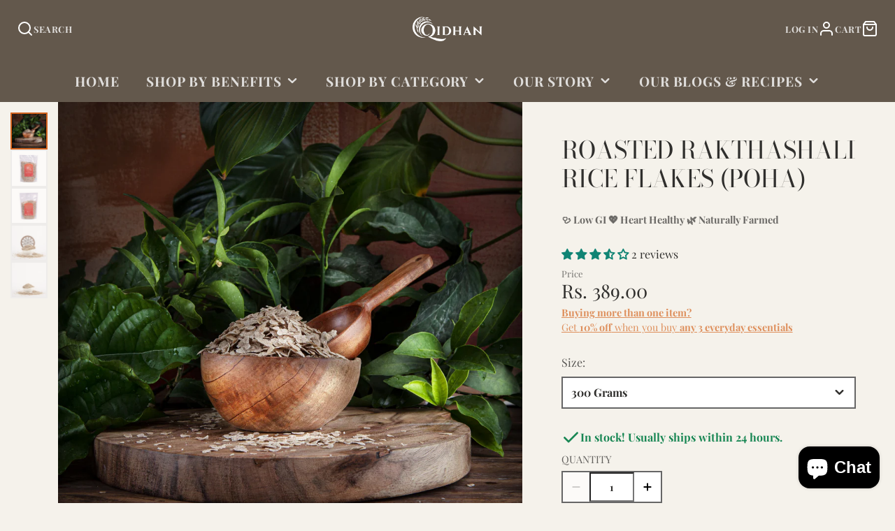

--- FILE ---
content_type: text/css
request_url: https://qidhan.com/cdn/shop/t/18/assets/core.css?v=22576788047576821341766571069
body_size: 3366
content:
*,*:before,*:after{box-sizing:border-box}:root{font-size:var(--font-size-base)}@media (prefers-reduced-motion: no-preference){:root{scroll-behavior:smooth}}body{margin:0;font-family:var(--font-body-family);font-size:var(--font-size-base);font-weight:var(--font-body-weight);line-height:var(--line-height-base);color:rgba(var(--color-text),1);background-color:rgba(var(--color-background),1);-webkit-text-size-adjust:100%;-webkit-tap-highlight-color:rgba(0,0,0,0)}hr{margin:var(--spacer) 0;color:inherit;background-color:currentColor;border:0;opacity:.25;height:1px}iframe{border:0}[hidden]{display:none!important}h6,h5,h4,h3,h2,.h2,h1{margin-top:0;margin-bottom:var(--spacer-50);font-weight:var(--font-body-weight-bold);line-height:1.2}h1{font-size:calc(var(--font-size-base) * 2.5)}h2,.h2{font-size:calc(var(--font-size-base) * 2)}h3{font-size:calc(var(--font-size-base) * 1.75)}h4{font-size:calc(var(--font-size-base) * 1.5)}h5{font-size:calc(var(--font-size-base) * 1.25)}h6{font-size:calc(var(--font-size-base) * 1)}p{margin-top:0;margin-bottom:var(--spacer)}abbr[title],abbr[data-bs-original-title]{text-decoration:underline dotted;cursor:help;text-decoration-skip-ink:none}address{margin-bottom:var(--spacer);font-style:normal;line-height:inherit}blockquote{margin:0 0 var(--spacer)}b,strong{font-weight:var(--font-body-weight-bold)}small{font-size:calc(var(--font-size-base) * .875)}a,a:hover{color:rgb(var(--color-link))}a:not([href]):not([class]),a:not([href]):not([class]):hover{color:inherit;text-decoration:none}ol,ul{padding-left:calc(var(--spacer) * 2)}ol,ul,dl{margin-top:0;margin-bottom:var(--spacer)}ol ol,ul ul,ol ul,ul ol{margin-bottom:0}dt{font-weight:var(--font-body-weight-bold)}dd{margin-bottom:calc(var(--spacer) * .5);margin-left:0}.stretched-link{width:100%;height:100%;top:0;left:0;position:absolute}.\#section.\@spaced.\@color-scheme\:default{margin-top:4.5rem;margin-bottom:4.5rem}.\#section.\@spaced:not(.\@color-scheme\:default){padding-top:4.5rem;padding-bottom:4.5rem}.\#section.\@bg\:alt{background-color:#f2f2f2}.\#section.\@bg\:dark{background-color:#1a1a1a}.\#section.\@bg\:primary{background-color:rgb(var(--color-base-accent-1))}.\#section.\@color-scheme\:default{color:rgba(var(--color-text),1);background-color:rgba(var(--color-background),1)}.\#section.\@color-scheme\:alt{color:rgba(var(--color-text),1);background-color:rgba(var(--color-alt-background),1)}.\#section.\@color-scheme\:invert{color:rgba(var(--color-background),1);background-color:rgba(var(--color-text),1)}.\#section.\@color-scheme\:accent{color:rgba(var(--color-accent-c),1);background-color:rgba(var(--color-accent),1)}.\#section-header{padding-left:3rem;padding-right:3rem;margin-bottom:calc(var(--spacer) * 3)}.\#section-header .\#hero{margin:0;width:100%}.\#section-header .\#section-button{margin-top:1rem;padding:0}@media (min-width: 992px){.\#section-header.\@side-button{display:flex;justify-content:space-between;align-items:flex-end}.\#section-header.\@side-button .\#section-button{flex-shrink:0}}.\#section-button{--text-align: var(--section-button-align, center);margin-top:calc(var(--spacer) * 2.5);padding-left:3rem;padding-right:3rem;text-align:var(--text-align)}table{caption-side:bottom;border-collapse:collapse}th{text-align:inherit;text-align:-webkit-match-parent}thead,tbody,tfoot,tr,td,th{border-color:inherit;border-style:solid;border-width:0}.hide-loading{display:none}.strip-link,.strip-link:hover{text-decoration:none;color:inherit}.flex,.flex-between-center,.flex-center{display:flex}.flex-center{justify-content:center;align-items:center}.flex-between-center{justify-content:space-between;align-items:center}.block,.stretched-link{display:block}.stretched-link{z-index:20}.visually-hidden{position:absolute!important;overflow:hidden;width:1px;height:1px;margin:-1px;padding:0;border:0;clip:rect(0 0 0 0);word-wrap:normal!important}@media (max-width: 991px){.mobile-visually-hidden{position:absolute!important;overflow:hidden;width:1px;height:1px;margin:-1px;padding:0;border:0;clip:rect(0 0 0 0);word-wrap:normal!important}}@media (min-width: 992px){.desktop-visually-hidden{position:absolute!important;overflow:hidden;width:1px;height:1px;margin:-1px;padding:0;border:0;clip:rect(0 0 0 0);word-wrap:normal!important}}.details-reset>summary{list-style:none;cursor:pointer}.details-reset>summary::marker{display:none}.details-reset>summary::-webkit-details-marker{display:none}.\#icon{color:inherit;fill:currentColor;width:calc(var(--spacer) * 1.7);height:calc(var(--spacer) * 1.7);stroke-width:1.5;vertical-align:top}.\#list.\@unstyled{list-style:none;margin:0;padding:0}.\#list.\@horizontal.\@spacing\:100>li:not(:last-child){margin-right:calc(var(--spacer) * 1)}.\#list.\@horizontal.\@spacing\:50>li:not(:last-child){margin-right:calc(var(--spacer) * .5)}.\#list.\@horizontal.\@spacing\:30>li:not(:last-child){margin-right:calc(var(--spacer) * .3)}.\#list.\@horizontal>li{display:inline-block}.list-unstyled{list-style:none;margin:0;padding:0}.uppercase{text-transform:uppercase}.bold{font-weight:var(--font-body-weight-bold)}.padded{padding-left:calc(var(--spacer) * 3.5);padding-right:calc(var(--spacer) * 3.5);padding-top:calc(var(--spacer) * 3);padding-bottom:calc(var(--spacer) * 3)}.m0{margin:0}.overflow-hidden{overflow:hidden}body.preload *{transition:none!important}.heading-font{font-family:var(--font-heading-family);font-style:var(--font-heading-style);font-weight:var(--font-heading-weight);text-transform:var(--headings-text-transfrom, none)}@media (min-width: 992px){.hide-desktop,.desktop-hidden{display:none!important}}@media (max-width: 991px){.hide-mobile,.mobile-hidden{display:none!important}}.text-left{text-align:left}.text-center{text-align:center}.text-right{text-align:right}.link{display:inline;cursor:pointer;text-decoration:underline}@media (min-width: 992px){.sticky-top{position:sticky;top:var(--sticky-header-offset, 0);transition:.3s}}select>option{background:#fff!important;color:#4d4d4d!important}html.no-js .no-js-hidden{display:none!important}.shopify-section--announcement-bar-section{position:relative;z-index:22}.shopify-section--main-header-section{position:relative;z-index:21}.shopify-section--main-header-section~.shopify-section--announcement-bar-section{z-index:20}.product-section{position:relative;z-index:20}.product-section+.product-section{z-index:19}.plyr__video-embed{position:relative!important}.chckt{--pale-yellow-50: 99.62% .004 106.47;--pale-yellow-100: 99.02% .004 106.47;--pale-yellow-200: 96.28% .007 106.52;--pale-yellow-300: 92.96% .007 106.53;--pale-yellow-600: 88.28% .012 106.65;--pale-yellow-800: 68.98% .027 109.55;--pale-teal-100: 96.95% .014 196.93;--mint-50: 98.85% .012 170.28;--mint-150: 93.8% .015 171.04;--pale-cyan-50: 49.33% .019 171.99;--pale-cyan-150: 34.26% .003 197.03;--pale-cyan-200: 30.32% .003 197.01;--pale-cyan-300: 24.57% .003 196.96;--pale-cyan-400: 21.67% .002 197.04;--pale-blue-100: 36.61% .003 228.87;--pale-blue-200: 30.39% .04 213.68;--red-100: 53.47% .151 25.99;--red-200: 51.83% .168 21.78;--hydra-150: 94.94% .033 208.37;--hydra-350: 71.92% .112 205.51;--hydra-450: 55.27% .086 208.61;--hydra-550: 39.71% .062 207.67;--astra-450: 77.92% .012 71.87;--astra-750: 27.99% .014 76.29;--astra-800: 20.19% .011 80.54;--umbra-150: 84.32% .008 207.14;--umbra-250: 70.09% .007 197;--umbra-350: 58.21% .006 196.99;--terra-150: 91.23% .05 48.15;--terra-350: 70.73% .133 38.31;--terra-450: 52.75% .13 37.37;--terra-550: 43.01% .108 37.17;--jenova-150: 93.28% .038 357.01;--jenova-250: 84.44% .092 .32;--jenova-450: 49.39% .109 9.38;--jenova-550: 34.35% .079 9.21;--rosa-150: 88.55% .06 28.44;--rosa-350: 68.18% .207 22.93;--rosa-450: 51.72% .199 21.85;--rosa-550: 39.55% .16 22.99;--costa-150: 93.76% .048 72.24;--costa-300: 80.62% .151 67.71;--costa-350: 73.83% .169 62.71;--costa-400: 65.87% .163 54.96;--costa-500: 51.37% .155 42.1;--altana-150: 95% .083 95.76;--altana-350: 80.51% .151 81.42;--altana-400: 71.97% .149 81.37;--altana-450: 61.87% .129 77.72;--altana-500: 51.11% .109 73.59;--dalmasca-150: 95.74% .076 97.14;--dalmasca-300: 83.9% .132 96.6;--dalmasca-400: 69.87% .123 97.59;--dalmasca-550: 47.82% .091 97.9;--gridania-150: 95.46% .037 105.4;--gridania-350: 75.63% .107 109.92;--gridania-450: 60.17% .065 108.2;--gridania-550: 42.28% .047 108.27;--limsa-150: 94.36% .042 217.16;--limsa-350: 73.11% .113 232.51;--limsa-450: 53.86% .101 231.01;--limsa-550: 36.01% .071 232.13;--kuja-150: 94.87% .046 325.93;--kuja-350: 72.5% .119 316.63;--kuja-450: 54.3% .097 316.69;--kuja-550: 38% .079 316.84;--light-super-color: var(--hydra-450);--light-super-bg-color: var(--pale-teal-100);--light-super-active-bg-color: var(--hydra-550);--light-max-color: var(--altana-400);--light-caution-color: var(--red-200);--light-attention-color: var(--costa-400);--light-positive-color: var(--hydra-450);--light-negative-color: var(--rosa-450);--light-background-underlay-color: var(--pale-yellow-200);--light-background-base-color: var(--pale-yellow-100);--light-background-subtle-color: var(--pale-yellow-800) / .16;--light-background-subtler-color: var(--pale-yellow-800) / .1;--light-background-subtlest-color: var(--pale-yellow-800) / .05;--light-background-raised-color: var(--pale-yellow-50);--light-background-elevated-color: 100% 0 0;--light-background-inverse-color: var(--pale-blue-200);--light-foreground-color: var(--pale-blue-200);--light-foreground-quiet-color: var(--light-foreground-color) / .75;--light-foreground-quieter-color: var(--light-foreground-color) / .48;--light-foreground-quietest-color: var(--light-foreground-color) / .36;--light-foreground-subtle-color: var(--light-foreground-color) / .24;--light-foreground-subtler-color: var(--light-foreground-color) / .16;--light-foreground-subtlest-color: var(--light-foreground-color) / .1;--light-foreground-inverse-color: var(--light-background-base-color);--light-border-color: var(--pale-yellow-600);--light-backdrop-color: .85 0 0;--light-offset-color: var(--pale-yellow-200);--light-offset-plus-color: var(--pale-yellow-300);--light-raised-offset-color: var(--light-offset-color);--dark-super-color: var(--hydra-350);--dark-super-bg-color: var(--pale-blue-200);--dark-super-active-bg-color: var(--hydra-350);--dark-max-color: var(--altana-350);--dark-caution-color: var(--red-100);--dark-attention-color: var(--costa-350);--dark-positive-color: var(--hydra-350);--dark-negative-color: var(--rosa-350);--dark-background-underlay-color: var(--pale-cyan-300);--dark-background-base-color: var(--pale-cyan-400);--dark-background-subtle-color: var(--pale-cyan-50) / .2;--dark-background-subtler-color: var(--pale-cyan-50) / .1;--dark-background-subtlest-color: var(--pale-cyan-50) / .05;--dark-background-raised-color: var(--dark-background-subtler-color);--dark-background-elevated-color: var(--dark-background-base-color);--dark-background-inverse-color: var(--pale-yellow-300);--dark-foreground-color: var(--pale-yellow-300);--dark-foreground-quiet-color: var(--dark-foreground-color) / .55;--dark-foreground-quieter-color: var(--dark-foreground-color) / .35;--dark-foreground-quietest-color: var(--dark-foreground-color) / .25;--dark-foreground-subtle-color: var(--dark-foreground-color) / .15;--dark-foreground-subtler-color: var(--dark-foreground-color) / .1;--dark-foreground-subtlest-color: var(--dark-foreground-color) / .05;--dark-foreground-inverse-color: var(--dark-background-base-color);--dark-border-color: var(--pale-blue-100);--dark-backdrop-color: .15 0 0;--dark-offset-color: var(--pale-cyan-300);--dark-offset-plus-color: var(--pale-cyan-200);--dark-raised-offset-color: var(--dark-offset-plus-color);--super-active-bg-color: var(--light-super-active-bg-color);--background-lightbox-color: 0 0 360;--border-dynamic: 73.5% .012 85 / .2;--surface-offset-special: 21% .04 200 / .2;--banner-height: 34px;--mobile-nav-height: env(safe-area-inset-bottom, 0);--thread-width: 1100px;--thread-content-width: 740px;--header-height: 56px;--thread-input-height-with-padding: 130px;--thread-attachments-height-with-padding: 182px;--thread-visual-spacing: var(--size-md);--sidecar-header-height: 56px;--page-horizontal-padding: var(--size-md);--page-content-height: calc(100dvh - var(--header-height));--toast-v-margin: 60px;--toast-h-margin: 24px;--sidecar-content-height: calc(100vh - var(--sidecar-header-height));--mobile-sidecar-drag-handle-height: 24px;--mobile-sidecar-content-height: calc( 100dvh - var(--mobile-sidecar-drag-handle-height) );--mobile-tab-bar-height: 44px;--mobile-content-height: calc( var(--page-content-height) - var(--mobile-tab-bar-height) );--safe-area-inset-bottom: env(safe-area-inset-bottom, 0);--in-app-header-height: 50px;--sidebar-width: 220px;--sidebar-width-collapsed: 90px;--sidebar-pinned-width: calc(200px + var(--sidebar-default-width));--sidebar-default-width: 72px;--min-touch-target: 2.75rem;--size-2xs: 2px;--size-xs: 4px;--size-sm: 8px;--size-md: 16px;--size-ml: 24px;--size-lg: 32px;--size-xl: 48px;--super-color: var(--dark-super-color);--super-bg-color: var(--dark-super-bg-color);--max-color: var(--dark-max-color);--caution-color: var(--dark-caution-color);--attention-color: var(--dark-attention-color);--positive-color: var(--dark-positive-color);--negative-color: var(--dark-negative-color);--background-underlay-color: var(--dark-background-underlay-color);--background-base-color: var(--dark-background-base-color);--background-subtle-color: var(--dark-background-subtle-color);--background-subtler-color: var(--dark-background-subtler-color);--background-subtlest-color: var(--dark-background-subtlest-color);--background-raised-color: var(--dark-background-raised-color);--background-elevated-color: var(--dark-background-elevated-color);--background-inverse-color: var(--dark-background-inverse-color);--foreground-color: var(--dark-foreground-color);--foreground-quiet-color: var(--dark-foreground-quiet-color);--foreground-quieter-color: var(--dark-foreground-quieter-color);--foreground-quietest-color: var(--dark-foreground-quietest-color);--foreground-subtle-color: var(--dark-foreground-subtle-color);--foreground-subtler-color: var(--dark-foreground-subtler-color);--foreground-subtlest-color: var(--dark-foreground-subtlest-color);--foreground-inverse-color: var(--dark-foreground-inverse-color);--border-color: var(--dark-border-color);--backdrop-color: var(--dark-backdrop-color);--shadow-overlay-border: rgba(255, 255, 255, .1);--offset-color: var(--dark-offset-color);--offset-plus-color: var(--dark-offset-plus-color);--raised-offset-color: var(--dark-raised-offset-color);--font-body-family: "Playfair Display", serif;--font-body-style: normal;--font-body-weight: 400;--font-body-weight-bold: bold;--font-heading-family: "Bodoni Moda", serif;--font-heading-style: normal;--font-heading-weight: 400;--font-size-base: 16px;--line-height-base: 1.5;--headings-text-transfrom: uppercase;--color-text: 48, 47, 45;--color-background: 245, 242, 235;--color-alt-background: 245, 245, 245;--color-accent: 212, 101, 31;--color-accent-c: 255, 255, 255;--color-border: 234, 234, 234;--color-sale-price: 220, 53, 69;--color-star-rating: 246, 164, 41;--color-error: 220, 53, 69;--color-success: 25, 135, 84;--color-warning: 255, 193, 84;--spacer: 1rem;--color-link: 212, 101, 31;--jdgm-primary-color: #108474;--jdgm-secondary-color: rgba(16,132,116,.1);--jdgm-star-color: #108474;--jdgm-write-review-text-color: white;--jdgm-write-review-bg-color: #108474;--jdgm-paginate-color: #108474;--jdgm-border-radius: 0;--jdgm-reviewer-name-color: #108474;--reelify-app-player-height: 100%;--color--black: #333333;--color--white: #ffffff;--recurpay_transparent_color: #ffffff00;--swiper-theme-color: #007aff;--swiper-navigation-size: 44px;--kl-reviews-color-light-gray: #e9e9eb;--swiper-pagination-bottom: 0;--nmSignUpFormTitleColor: #000000;--nmSignUpFormSubTitleColor: #000000;--nmSignUpFormPrivacyColor: #6a6a6a;--nmSignUpFormDividerColor: #e1e1e1;--nmSignUpFormProductNameColor: #000000;--recurpay_cart_primary_color: #054018;--recurpay_cart_secondary_color: #000000;--recurpay_cart_button_text_color: #ffffff;--recurpay_cart_button_bg_color: #054018;--recurpay_cart_widget_bg_color: rgba(5, 64, 24, .06);--recurpay_cart_transition_color: rgba(5, 64, 24, .48);--recurpay_primary_color: #054018;--recurpay_secondary_color: #000000;--recurpay_button_text_color: #ffffff;--recurpay_button_bg_color: #054018;--recurpay_savings_bg_color: rgba(5,64,24,.1);-webkit-text-size-adjust:100%;-webkit-tap-highlight-color:rgba(0,0,0,0);--sticky-header-offset: 0px;--transition: .3s;pointer-events:auto;box-sizing:border-box;line-height:1.5;text-align:center;text-decoration:none;-webkit-user-select:none;user-select:none;text-transform:uppercase;letter-spacing:calc(var(--spacer) * .1);font-size:1rem;border-radius:3em;font-weight:var(--font-body-weight-bold);border:1px solid transparent;background-color:transparent;position:relative;overflow:hidden;transform:translateZ(0);cursor:pointer;display:block;width:100%;padding:.95em 0;--background-color: #D4651f;--text-color: rgba(var(--color-accent-c), 1);color:var(--text-color)}
/*# sourceMappingURL=/cdn/shop/t/18/assets/core.css.map?v=22576788047576821341766571069 */


--- FILE ---
content_type: text/css
request_url: https://qidhan.com/cdn/shop/t/18/assets/slideshow.css?v=21468598964088427951766485679
body_size: -511
content:
.\#slideshow{display:block;display:flex;flex-shrink:0;flex-grow:1}.\#slideshow .swiper-wrapper{cursor:grab;-webkit-transform-style:preserve-3d;-webkit-backface-visibility:hidden}.\#slideshow .swiper-slide{-webkit-backface-visibility:hidden;-webkit-transform:translateY(0)}.\#slideshow.\@thumbs\:left,.\#slideshow.\@thumbs\:right{display:flex;flex-shrink:0;flex-grow:1}.\#slideshow.\@thumbs\:left{flex-direction:row-reverse}.\#slideshow.\@thumbs\:bottom{flex-direction:column}.\#slideshow-container{flex:1 1 auto;width:100%}.\#modal-popup-content .\#slideshow{height:100vh}.\#modal-popup-content .\#slideshow .swiper{height:100%}.\#modal-popup-content .\#slideshow .\#media-image{max-height:100%;max-width:100%}
/*# sourceMappingURL=/cdn/shop/t/18/assets/slideshow.css.map?v=21468598964088427951766485679 */


--- FILE ---
content_type: text/css
request_url: https://qidhan.com/cdn/shop/t/18/assets/product-form.css?v=2044279500218375281766485678
body_size: -482
content:
.\#product-form-error-msg{display:flex;gap:.4rem;align-items:center;font-size:.9em;opacity:.9;margin-bottom:.6rem;line-height:1.2rem}.\#product-form-error-msg .\#icon{color:rgba(var(--color-error),1);stroke-width:2.5}.\#product-form-recipient{display:block;margin-bottom:1rem}.\#product-form-recipient-control{display:flex;align-items:center;gap:1rem}.\#product-form-recipient-control-figure{border:2px solid var(--border-color, #666666);width:1.4rem;height:1.4rem}.\#product-form-recipient-control-figure>.\#icon{width:1.25rem;height:1.25rem;opacity:0}.\#product-form-recipient-control-text{font-size:.9em;opacity:.75;color:var(--text-color, inherit)}.\#product-form-recipient-control-checkbox:checked+.\#product-form-recipient-control .\#product-form-recipient-control-figure>.\#icon{opacity:1}.\#product-form-recipient-control-checkbox:checked~.\#product-form-recipient-fields{display:block}.\#product-form-recipient-fields{display:none;margin-top:1rem}.\#product-form-recipient-field-info{font-size:.7rem;opacity:.64}.\#product-form-dynamic-checkout-button[disabled]{opacity:.5;pointer-events:none}
/*# sourceMappingURL=/cdn/shop/t/18/assets/product-form.css.map?v=2044279500218375281766485678 */


--- FILE ---
content_type: text/css
request_url: https://qidhan.com/cdn/shop/t/18/assets/animation-section-reveal.css?v=32483217327666344871766485639
body_size: -421
content:
.shopify-section:not(.shopify-section--no-animation) .\#section{filter:grayscale(1);transition:2s}.shopify-section:not(.shopify-section--no-animation) .\#section-body{opacity:0;overflow:hidden;transition:.5s}.shopify-section:not(.shopify-section--no-animation) .\#section-header{opacity:0;transform:translateY(20px);transition:.5s;transition-delay:.3s}.shopify-section:not(.shopify-section--no-animation) .reveal-animate{opacity:0;transform:translate3d(0,-20px,0) scale(1.05);transition:.5s;transition-delay:calc(var(--reveal-index, 1) * .15 * 1s)}.shopify-section:not(.shopify-section--no-animation) .reveal-animate-zoom{transform:scale(1.1) translateZ(0);transition:8.5s linear}.shopify-section:not(.shopify-section--no-animation).shopify-section--reveal .\#section{filter:grayscale(0)}.shopify-section:not(.shopify-section--no-animation).shopify-section--reveal .\#section-body{opacity:1;overflow:visible}.shopify-section:not(.shopify-section--no-animation).shopify-section--reveal .\#section-header{opacity:1;transform:translateY(0)}.shopify-section:not(.shopify-section--no-animation).shopify-section--reveal .reveal-animate{opacity:1;transform:none}.shopify-section:not(.shopify-section--no-animation).shopify-section--reveal .reveal-animate-zoom{transform:none}
/*# sourceMappingURL=/cdn/shop/t/18/assets/animation-section-reveal.css.map?v=32483217327666344871766485639 */


--- FILE ---
content_type: text/css
request_url: https://qidhan.com/cdn/shop/t/18/assets/social-share.css?v=181131439988295118231766485684
body_size: -463
content:
.\#social-share{list-style:none;padding:0;display:flex;margin-bottom:0}.\#social-share-wrapper{display:flex;gap:.5rem}@media (max-width: 991px){.\#social-share-wrapper{flex-direction:column}}@media (min-width: 992px){.\#social-share-wrapper{align-items:center}.\#social-share-wrapper.\@centered{justify-content:center}}.\#social-share-heading{text-transform:uppercase;font-size:calc(var(--font-size-base) * .95);opacity:.8;margin-right:calc(var(--spacer) * 1)}.\#social-share-item+.\#social-share-item{margin-left:calc(var(--spacer) * 1.2)}.\#social-share-link{height:fit-content;color:inherit!important;opacity:.64;text-decoration:none;display:flex;align-items:center;transition:.3s}.\#social-share-link:hover{opacity:1}.\#social-share-link .\#icon{height:1.2rem;width:1.2rem;margin-right:.3rem}
/*# sourceMappingURL=/cdn/shop/t/18/assets/social-share.css.map?v=181131439988295118231766485684 */


--- FILE ---
content_type: text/javascript
request_url: https://qidhan.com/cdn/shop/t/18/assets/slides-variant-changer.js?v=161896435392137935361766485663
body_size: -657
content:
(async()=>{const baseComponent=await import(window.theme.modules.baseComponent);customElements.define("slides-variant-changer",class extends baseComponent.default{elements={slideShow:"slide-show"};render(){this.$slideShow&&this.listenTo("variantChange",(e,data)=>{data.imagePosition&&this.$slideShow.slideTo(data.imagePosition-1)})}})})();
//# sourceMappingURL=/cdn/shop/t/18/assets/slides-variant-changer.js.map?v=161896435392137935361766485663


--- FILE ---
content_type: text/javascript
request_url: https://qidhan.com/cdn/shop/t/18/assets/product-variant-selector.js?v=135106012220717546271766485673
body_size: -348
content:
(async()=>{const baseComponent=await import(window.theme.modules.baseComponent);customElements.define("product-variant-selector",class extends baseComponent.default{render(){this.addEventListener("change",this._variantChangeHandler.bind(this))}_variantChangeHandler(e){this.forwardEvent("variantChange",{optionValueId:e.target.dataset.optionValueId,optionIndex:e.target.dataset.optionIndex,variantId:e.target.dataset.variantId,imagePosition:e.target.dataset.imagePosition})}})})();
//# sourceMappingURL=/cdn/shop/t/18/assets/product-variant-selector.js.map?v=135106012220717546271766485673


--- FILE ---
content_type: text/javascript
request_url: https://qidhan.com/cdn/shop/t/18/assets/product-qty-input.js?v=119948447764926907301766485665
body_size: -450
content:
(async()=>{const baseComponent=await import(window.theme.modules.baseComponent);function isPositiveInteger(value){return Number.isInteger(value)&&value>0}customElements.define("product-qty-input",class extends baseComponent.default{elements={buttonMinus:"[data-button-minus]",buttonPlus:"[data-button-plus]",input:"[data-input]"};currentValue=1;render(){this.$buttonMinus.addEventListener("click",this._changeBy(-1)),this.$buttonPlus.addEventListener("click",this._changeBy(1)),this.$input.addEventListener("change",this._handleChange.bind(this)),this._toggleButtons()}_changeBy(value){return()=>{this.currentValue+=value,this._applyCurrentValue()}}_handleChange({target}){const value=target.valueAsNumber;this.qtyLimit&&value>this.qtyLimit?this.currentValue=this.qtyLimit:isPositiveInteger(value)?this.currentValue=value:this.currentValue=1,this._applyCurrentValue()}_applyCurrentValue(){this.$input.value=this.currentValue,this._toggleButtons()}_toggleButtons(){this.$buttonMinus.toggleAttribute("disabled",this.currentValue===1),this.$buttonPlus.toggleAttribute("disabled",this.currentValue===this.qtyLimit)}get qtyLimit(){return+this.$input.getAttribute("max")}})})();
//# sourceMappingURL=/cdn/shop/t/18/assets/product-qty-input.js.map?v=119948447764926907301766485665


--- FILE ---
content_type: text/javascript
request_url: https://svc.nitrocommerce.ai/v1/services/shopify/xshopify.js?_t=b222bbfa-f281-4f87-b5ae-d262ebf09b12&shop=qidhan.myshopify.com
body_size: 115
content:
 (function(n,i,t,r,o) { var a,m;n['NitroObject']=o;n[o]=n[o]||function(){(n[o].q=n[o].q||[]).push(arguments)},n[o].l=1*new Date();n[o].h=r;a=i.createElement(t),a.setAttribute('data-cfasync', 'false'),m=i.getElementsByTagName(t)[0];a.id='ntro-scrpt';a.async=1;a.src=r;m.parentNode.insertBefore(a,m)})(window,document,'script', 'https://x.nitrocommerce.ai/nitro.js?_=2eb214e4d4e1fb520fe225d8819d0900fe2203cb','nitro');nitro('configure', 'b222bbfa-f281-4f87-b5ae-d262ebf09b12', 'shopify', 'https://t.makehook.ws');

--- FILE ---
content_type: text/javascript
request_url: https://qidhan.com/cdn/shop/t/18/assets/utils.js?v=125148821880459845551766485676
body_size: 304
content:
export const loadScript=(src,t)=>{const existedScript=document.querySelector(`script[src="${src}"]`);return new Promise((res,rej)=>{if(existedScript)existedScript.hasAttribute("loaded")?res():new MutationObserver((mList,obs)=>{for(const m of mList)m.attributeName==="loaded"&&(obs.disconnect(),res())}).observe(existedScript,{attributes:!0,childList:!1,subtree:!1});else{const script=document.createElement("script");script.src=src,script.defer=!0,document.body.appendChild(script),script.onload=()=>{script.setAttribute("loaded",""),res()}}})},loadStyle=src=>{if(!document.querySelector(`link[href="${src}"]`)){const stylesheet=document.createElement("link");stylesheet.rel="stylesheet",stylesheet.type="text/css",stylesheet.href=src,document.head.appendChild(stylesheet)}},debounce=(fn,wait)=>{let t;return(...args)=>{clearTimeout(t),t=setTimeout(()=>fn.apply(void 0,args),wait)}},parseHTML=text=>new DOMParser().parseFromString(text,"text/html"),hideElement=element=>{element.setAttribute("hidden","")},showElement=element=>{element.removeAttribute("hidden")},setActive=element=>{element.classList.add("!active")},unsetActive=element=>{element.classList.remove("!active")},updateURLParams=(newParams,sectionId,customUrl)=>{const isFormData=newParams instanceof FormData,url=new URL(customUrl||window.location.href),params=new URLSearchParams(isFormData?newParams:url.search);if(!isFormData)for(const param in newParams){const value=newParams[param];value?params.set(param,value):params.delete(param)}const currentURL=`${window.location.pathname}?${params.toString()}`;let queryURL;return sectionId?(params.set("section_id",sectionId),queryURL=`${customUrl||window.location.pathname}?${params.toString()}`):queryURL=customUrl?`${customUrl}?${params.toString()}`:currentURL,{queryURL,currentURL}},historyPush=URL2=>{window.history.pushState({URL:URL2},"",URL2)},setInnerHTML=function(elm,html){elm.replaceChildren(html),Array.from(elm.querySelectorAll("script")).forEach(oldScript=>{const newScript=document.createElement("script");Array.from(oldScript.attributes).forEach(attr=>newScript.setAttribute(attr.name,attr.value)),newScript.appendChild(document.createTextNode(oldScript.innerHTML)),oldScript.parentNode.replaceChild(newScript,oldScript)})};function isFunction(x){return Object.prototype.toString.call(x)=="[object Function]"}export const $fetch=async(URL2,options)=>{try{isFunction(options?.before)&&options.before();const res=await fetch(options?.params?`${URL2}?${new URLSearchParams(options.params)}`:URL2);if(options?.nullOn404&&res.status===404)return isFunction(options?.after)&&options.after(),null;const doc=await res.text();isFunction(options?.after)&&options.after();const $doc=parseHTML(doc);return options?.selectAll?Array.from($doc.querySelectorAll(options.selectAll)):options?.select?$doc.querySelector(options.select):$doc}catch(error){console.error(error),isFunction(options?.after)&&options.after()}};
//# sourceMappingURL=/cdn/shop/t/18/assets/utils.js.map?v=125148821880459845551766485676


--- FILE ---
content_type: text/javascript
request_url: https://qidhan.com/cdn/shop/t/18/assets/form-custom-select.js?v=156033142327626758481766485641
body_size: -256
content:
const closeSelector=selector=>selector.removeAttribute("open");(async()=>{const baseComponent=await import(window.theme.modules.baseComponent);customElements.define("form-custom-select",class extends baseComponent.default{elements={trigger:"[data-trigger]",triggerText:"[data-trigger-text]"};render(){this.$trigger.addEventListener("click",this._handleTriggerClick.bind(this)),this.addEventListener("change",this._handleInputChange.bind(this))}_handleTriggerClick(e){e.stopPropagation(),this.toggleAttribute("open"),document.querySelectorAll(this.tagName).forEach(this._closeForeignSelector.bind(this))}_handleInputChange(e){this.$triggerText.innerText=e.target.value}_closeForeignSelector(selector){selector!==this&&closeSelector(selector)}})})(),document.addEventListener("click",e=>{document.querySelectorAll("form-custom-select").forEach(closeSelector)});
//# sourceMappingURL=/cdn/shop/t/18/assets/form-custom-select.js.map?v=156033142327626758481766485641


--- FILE ---
content_type: text/javascript
request_url: https://qidhan.com/cdn/shop/t/18/assets/product-variant-listener.js?v=183727785096324173671766485635
body_size: -376
content:
(async()=>{const baseComponent=await import(window.theme.modules.baseComponent);customElements.define("product-variant-listener",class extends baseComponent.default{isMetaHidden=!1;render(){this.listenTo("variantUpdate",this._onVariantUpdate.bind(this)),this.emptyable=this.hasAttribute("emptyable"),this.emptyable&&(this.$meta=this.closest("[data-meta-block]"),this._setMetaHidden())}_onVariantUpdate(e,{targets}){try{this._replaceContent(targets[this.id]),(this.emptyable||this.isMetaHidden)&&this._setMetaHidden()}catch{console.warn(`Can't find ${targets[this.id]} in update `)}}_replaceContent(to){const target=to.content||to;this.replaceChildren(...target.cloneNode(!0).childNodes)}_setMetaHidden(state){this.isMetaHidden=state===void 0?this.isEmpty:state,this.$meta.toggleAttribute("hidden",this.isMetaHidden)}get isEmpty(){return this.textContent.trim()===""}})})();
//# sourceMappingURL=/cdn/shop/t/18/assets/product-variant-listener.js.map?v=183727785096324173671766485635


--- FILE ---
content_type: application/javascript
request_url: https://checkout.shopflo.co/stable/assets/axios-BvjBzqU3.js
body_size: 14339
content:
(function(){try{var e=typeof window<"u"?window:typeof global<"u"?global:typeof globalThis<"u"?globalThis:typeof self<"u"?self:{},t=new e.Error().stack;t&&(e._sentryDebugIds=e._sentryDebugIds||{},e._sentryDebugIds[t]="01c58d04-bcc7-4db5-904b-2b8e8d396a68",e._sentryDebugIdIdentifier="sentry-dbid-01c58d04-bcc7-4db5-904b-2b8e8d396a68")}catch{}})();function Ae(e,t){return function(){return e.apply(t,arguments)}}const{toString:Xe}=Object.prototype,{getPrototypeOf:ce}=Object,K=(e=>t=>{const n=Xe.call(t);return e[n]||(e[n]=n.slice(8,-1).toLowerCase())})(Object.create(null)),C=e=>(e=e.toLowerCase(),t=>K(t)===e),v=e=>t=>typeof t===e,{isArray:B}=Array,q=v("undefined");function Ge(e){return e!==null&&!q(e)&&e.constructor!==null&&!q(e.constructor)&&x(e.constructor.isBuffer)&&e.constructor.isBuffer(e)}const xe=C("ArrayBuffer");function Qe(e){let t;return typeof ArrayBuffer<"u"&&ArrayBuffer.isView?t=ArrayBuffer.isView(e):t=e&&e.buffer&&xe(e.buffer),t}const Ze=v("string"),x=v("function"),Ce=v("number"),X=e=>e!==null&&typeof e=="object",Ye=e=>e===!0||e===!1,z=e=>{if(K(e)!=="object")return!1;const t=ce(e);return(t===null||t===Object.prototype||Object.getPrototypeOf(t)===null)&&!(Symbol.toStringTag in e)&&!(Symbol.iterator in e)},et=C("Date"),tt=C("File"),nt=C("Blob"),rt=C("FileList"),st=e=>X(e)&&x(e.pipe),ot=e=>{let t;return e&&(typeof FormData=="function"&&e instanceof FormData||x(e.append)&&((t=K(e))==="formdata"||t==="object"&&x(e.toString)&&e.toString()==="[object FormData]"))},it=C("URLSearchParams"),[at,ct,lt,ut]=["ReadableStream","Request","Response","Headers"].map(C),ft=e=>e.trim?e.trim():e.replace(/^[\s\uFEFF\xA0]+|[\s\uFEFF\xA0]+$/g,"");function I(e,t,{allOwnKeys:n=!1}={}){if(e===null||typeof e>"u")return;let r,s;if(typeof e!="object"&&(e=[e]),B(e))for(r=0,s=e.length;r<s;r++)t.call(null,e[r],r,e);else{const o=n?Object.getOwnPropertyNames(e):Object.keys(e),i=o.length;let c;for(r=0;r<i;r++)c=o[r],t.call(null,e[c],c,e)}}function Ne(e,t){t=t.toLowerCase();const n=Object.keys(e);let r=n.length,s;for(;r-- >0;)if(s=n[r],t===s.toLowerCase())return s;return null}const U=typeof globalThis<"u"?globalThis:typeof self<"u"?self:typeof window<"u"?window:global,Pe=e=>!q(e)&&e!==U;function ne(){const{caseless:e}=Pe(this)&&this||{},t={},n=(r,s)=>{const o=e&&Ne(t,s)||s;z(t[o])&&z(r)?t[o]=ne(t[o],r):z(r)?t[o]=ne({},r):B(r)?t[o]=r.slice():t[o]=r};for(let r=0,s=arguments.length;r<s;r++)arguments[r]&&I(arguments[r],n);return t}const dt=(e,t,n,{allOwnKeys:r}={})=>(I(t,(s,o)=>{n&&x(s)?e[o]=Ae(s,n):e[o]=s},{allOwnKeys:r}),e),pt=e=>(e.charCodeAt(0)===65279&&(e=e.slice(1)),e),ht=(e,t,n,r)=>{e.prototype=Object.create(t.prototype,r),e.prototype.constructor=e,Object.defineProperty(e,"super",{value:t.prototype}),n&&Object.assign(e.prototype,n)},mt=(e,t,n,r)=>{let s,o,i;const c={};if(t=t||{},e==null)return t;do{for(s=Object.getOwnPropertyNames(e),o=s.length;o-- >0;)i=s[o],(!r||r(i,e,t))&&!c[i]&&(t[i]=e[i],c[i]=!0);e=n!==!1&&ce(e)}while(e&&(!n||n(e,t))&&e!==Object.prototype);return t},yt=(e,t,n)=>{e=String(e),(n===void 0||n>e.length)&&(n=e.length),n-=t.length;const r=e.indexOf(t,n);return r!==-1&&r===n},bt=e=>{if(!e)return null;if(B(e))return e;let t=e.length;if(!Ce(t))return null;const n=new Array(t);for(;t-- >0;)n[t]=e[t];return n},wt=(e=>t=>e&&t instanceof e)(typeof Uint8Array<"u"&&ce(Uint8Array)),Et=(e,t)=>{const r=(e&&e[Symbol.iterator]).call(e);let s;for(;(s=r.next())&&!s.done;){const o=s.value;t.call(e,o[0],o[1])}},Rt=(e,t)=>{let n;const r=[];for(;(n=e.exec(t))!==null;)r.push(n);return r},gt=C("HTMLFormElement"),St=e=>e.toLowerCase().replace(/[-_\s]([a-z\d])(\w*)/g,function(n,r,s){return r.toUpperCase()+s}),de=(({hasOwnProperty:e})=>(t,n)=>e.call(t,n))(Object.prototype),Ot=C("RegExp"),_e=(e,t)=>{const n=Object.getOwnPropertyDescriptors(e),r={};I(n,(s,o)=>{let i;(i=t(s,o,e))!==!1&&(r[o]=i||s)}),Object.defineProperties(e,r)},Tt=e=>{_e(e,(t,n)=>{if(x(e)&&["arguments","caller","callee"].indexOf(n)!==-1)return!1;const r=e[n];if(x(r)){if(t.enumerable=!1,"writable"in t){t.writable=!1;return}t.set||(t.set=()=>{throw Error("Can not rewrite read-only method '"+n+"'")})}})},At=(e,t)=>{const n={},r=s=>{s.forEach(o=>{n[o]=!0})};return B(e)?r(e):r(String(e).split(t)),n},xt=()=>{},Ct=(e,t)=>e!=null&&Number.isFinite(e=+e)?e:t;function Nt(e){return!!(e&&x(e.append)&&e[Symbol.toStringTag]==="FormData"&&e[Symbol.iterator])}const Pt=e=>{const t=new Array(10),n=(r,s)=>{if(X(r)){if(t.indexOf(r)>=0)return;if(!("toJSON"in r)){t[s]=r;const o=B(r)?[]:{};return I(r,(i,c)=>{const f=n(i,s+1);!q(f)&&(o[c]=f)}),t[s]=void 0,o}}return r};return n(e,0)},_t=C("AsyncFunction"),Ft=e=>e&&(X(e)||x(e))&&x(e.then)&&x(e.catch),Fe=((e,t)=>e?setImmediate:t?((n,r)=>(U.addEventListener("message",({source:s,data:o})=>{s===U&&o===n&&r.length&&r.shift()()},!1),s=>{r.push(s),U.postMessage(n,"*")}))(`axios@${Math.random()}`,[]):n=>setTimeout(n))(typeof setImmediate=="function",x(U.postMessage)),Ut=typeof queueMicrotask<"u"?queueMicrotask.bind(U):typeof process<"u"&&process.nextTick||Fe,a={isArray:B,isArrayBuffer:xe,isBuffer:Ge,isFormData:ot,isArrayBufferView:Qe,isString:Ze,isNumber:Ce,isBoolean:Ye,isObject:X,isPlainObject:z,isReadableStream:at,isRequest:ct,isResponse:lt,isHeaders:ut,isUndefined:q,isDate:et,isFile:tt,isBlob:nt,isRegExp:Ot,isFunction:x,isStream:st,isURLSearchParams:it,isTypedArray:wt,isFileList:rt,forEach:I,merge:ne,extend:dt,trim:ft,stripBOM:pt,inherits:ht,toFlatObject:mt,kindOf:K,kindOfTest:C,endsWith:yt,toArray:bt,forEachEntry:Et,matchAll:Rt,isHTMLForm:gt,hasOwnProperty:de,hasOwnProp:de,reduceDescriptors:_e,freezeMethods:Tt,toObjectSet:At,toCamelCase:St,noop:xt,toFiniteNumber:Ct,findKey:Ne,global:U,isContextDefined:Pe,isSpecCompliantForm:Nt,toJSONObject:Pt,isAsyncFn:_t,isThenable:Ft,setImmediate:Fe,asap:Ut};function m(e,t,n,r,s){Error.call(this),Error.captureStackTrace?Error.captureStackTrace(this,this.constructor):this.stack=new Error().stack,this.message=e,this.name="AxiosError",t&&(this.code=t),n&&(this.config=n),r&&(this.request=r),s&&(this.response=s,this.status=s.status?s.status:null)}a.inherits(m,Error,{toJSON:function(){return{message:this.message,name:this.name,description:this.description,number:this.number,fileName:this.fileName,lineNumber:this.lineNumber,columnNumber:this.columnNumber,stack:this.stack,config:a.toJSONObject(this.config),code:this.code,status:this.status}}});const Ue=m.prototype,Le={};["ERR_BAD_OPTION_VALUE","ERR_BAD_OPTION","ECONNABORTED","ETIMEDOUT","ERR_NETWORK","ERR_FR_TOO_MANY_REDIRECTS","ERR_DEPRECATED","ERR_BAD_RESPONSE","ERR_BAD_REQUEST","ERR_CANCELED","ERR_NOT_SUPPORT","ERR_INVALID_URL"].forEach(e=>{Le[e]={value:e}});Object.defineProperties(m,Le);Object.defineProperty(Ue,"isAxiosError",{value:!0});m.from=(e,t,n,r,s,o)=>{const i=Object.create(Ue);return a.toFlatObject(e,i,function(f){return f!==Error.prototype},c=>c!=="isAxiosError"),m.call(i,e.message,t,n,r,s),i.cause=e,i.name=e.name,o&&Object.assign(i,o),i};const Lt=null;function re(e){return a.isPlainObject(e)||a.isArray(e)}function De(e){return a.endsWith(e,"[]")?e.slice(0,-2):e}function pe(e,t,n){return e?e.concat(t).map(function(s,o){return s=De(s),!n&&o?"["+s+"]":s}).join(n?".":""):t}function Dt(e){return a.isArray(e)&&!e.some(re)}const Bt=a.toFlatObject(a,{},null,function(t){return/^is[A-Z]/.test(t)});function G(e,t,n){if(!a.isObject(e))throw new TypeError("target must be an object");t=t||new FormData,n=a.toFlatObject(n,{metaTokens:!0,dots:!1,indexes:!1},!1,function(y,h){return!a.isUndefined(h[y])});const r=n.metaTokens,s=n.visitor||u,o=n.dots,i=n.indexes,f=(n.Blob||typeof Blob<"u"&&Blob)&&a.isSpecCompliantForm(t);if(!a.isFunction(s))throw new TypeError("visitor must be a function");function l(p){if(p===null)return"";if(a.isDate(p))return p.toISOString();if(!f&&a.isBlob(p))throw new m("Blob is not supported. Use a Buffer instead.");return a.isArrayBuffer(p)||a.isTypedArray(p)?f&&typeof Blob=="function"?new Blob([p]):Buffer.from(p):p}function u(p,y,h){let w=p;if(p&&!h&&typeof p=="object"){if(a.endsWith(y,"{}"))y=r?y:y.slice(0,-2),p=JSON.stringify(p);else if(a.isArray(p)&&Dt(p)||(a.isFileList(p)||a.endsWith(y,"[]"))&&(w=a.toArray(p)))return y=De(y),w.forEach(function(S,P){!(a.isUndefined(S)||S===null)&&t.append(i===!0?pe([y],P,o):i===null?y:y+"[]",l(S))}),!1}return re(p)?!0:(t.append(pe(h,y,o),l(p)),!1)}const d=[],b=Object.assign(Bt,{defaultVisitor:u,convertValue:l,isVisitable:re});function R(p,y){if(!a.isUndefined(p)){if(d.indexOf(p)!==-1)throw Error("Circular reference detected in "+y.join("."));d.push(p),a.forEach(p,function(w,g){(!(a.isUndefined(w)||w===null)&&s.call(t,w,a.isString(g)?g.trim():g,y,b))===!0&&R(w,y?y.concat(g):[g])}),d.pop()}}if(!a.isObject(e))throw new TypeError("data must be an object");return R(e),t}function he(e){const t={"!":"%21","'":"%27","(":"%28",")":"%29","~":"%7E","%20":"+","%00":"\0"};return encodeURIComponent(e).replace(/[!'()~]|%20|%00/g,function(r){return t[r]})}function le(e,t){this._pairs=[],e&&G(e,this,t)}const Be=le.prototype;Be.append=function(t,n){this._pairs.push([t,n])};Be.toString=function(t){const n=t?function(r){return t.call(this,r,he)}:he;return this._pairs.map(function(s){return n(s[0])+"="+n(s[1])},"").join("&")};function kt(e){return encodeURIComponent(e).replace(/%3A/gi,":").replace(/%24/g,"$").replace(/%2C/gi,",").replace(/%20/g,"+").replace(/%5B/gi,"[").replace(/%5D/gi,"]")}function ke(e,t,n){if(!t)return e;const r=n&&n.encode||kt;a.isFunction(n)&&(n={serialize:n});const s=n&&n.serialize;let o;if(s?o=s(t,n):o=a.isURLSearchParams(t)?t.toString():new le(t,n).toString(r),o){const i=e.indexOf("#");i!==-1&&(e=e.slice(0,i)),e+=(e.indexOf("?")===-1?"?":"&")+o}return e}class me{constructor(){this.handlers=[]}use(t,n,r){return this.handlers.push({fulfilled:t,rejected:n,synchronous:r?r.synchronous:!1,runWhen:r?r.runWhen:null}),this.handlers.length-1}eject(t){this.handlers[t]&&(this.handlers[t]=null)}clear(){this.handlers&&(this.handlers=[])}forEach(t){a.forEach(this.handlers,function(r){r!==null&&t(r)})}}const je={silentJSONParsing:!0,forcedJSONParsing:!0,clarifyTimeoutError:!1},jt=typeof URLSearchParams<"u"?URLSearchParams:le,qt=typeof FormData<"u"?FormData:null,It=typeof Blob<"u"?Blob:null,Ht={isBrowser:!0,classes:{URLSearchParams:jt,FormData:qt,Blob:It},protocols:["http","https","file","blob","url","data"]},ue=typeof window<"u"&&typeof document<"u",se=typeof navigator=="object"&&navigator||void 0,Mt=ue&&(!se||["ReactNative","NativeScript","NS"].indexOf(se.product)<0),zt=typeof WorkerGlobalScope<"u"&&self instanceof WorkerGlobalScope&&typeof self.importScripts=="function",$t=ue&&window.location.href||"http://localhost",Jt=Object.freeze(Object.defineProperty({__proto__:null,hasBrowserEnv:ue,hasStandardBrowserEnv:Mt,hasStandardBrowserWebWorkerEnv:zt,navigator:se,origin:$t},Symbol.toStringTag,{value:"Module"})),O={...Jt,...Ht};function Vt(e,t){return G(e,new O.classes.URLSearchParams,Object.assign({visitor:function(n,r,s,o){return O.isNode&&a.isBuffer(n)?(this.append(r,n.toString("base64")),!1):o.defaultVisitor.apply(this,arguments)}},t))}function Wt(e){return a.matchAll(/\w+|\[(\w*)]/g,e).map(t=>t[0]==="[]"?"":t[1]||t[0])}function Kt(e){const t={},n=Object.keys(e);let r;const s=n.length;let o;for(r=0;r<s;r++)o=n[r],t[o]=e[o];return t}function qe(e){function t(n,r,s,o){let i=n[o++];if(i==="__proto__")return!0;const c=Number.isFinite(+i),f=o>=n.length;return i=!i&&a.isArray(s)?s.length:i,f?(a.hasOwnProp(s,i)?s[i]=[s[i],r]:s[i]=r,!c):((!s[i]||!a.isObject(s[i]))&&(s[i]=[]),t(n,r,s[i],o)&&a.isArray(s[i])&&(s[i]=Kt(s[i])),!c)}if(a.isFormData(e)&&a.isFunction(e.entries)){const n={};return a.forEachEntry(e,(r,s)=>{t(Wt(r),s,n,0)}),n}return null}function vt(e,t,n){if(a.isString(e))try{return(t||JSON.parse)(e),a.trim(e)}catch(r){if(r.name!=="SyntaxError")throw r}return(n||JSON.stringify)(e)}const H={transitional:je,adapter:["xhr","http","fetch"],transformRequest:[function(t,n){const r=n.getContentType()||"",s=r.indexOf("application/json")>-1,o=a.isObject(t);if(o&&a.isHTMLForm(t)&&(t=new FormData(t)),a.isFormData(t))return s?JSON.stringify(qe(t)):t;if(a.isArrayBuffer(t)||a.isBuffer(t)||a.isStream(t)||a.isFile(t)||a.isBlob(t)||a.isReadableStream(t))return t;if(a.isArrayBufferView(t))return t.buffer;if(a.isURLSearchParams(t))return n.setContentType("application/x-www-form-urlencoded;charset=utf-8",!1),t.toString();let c;if(o){if(r.indexOf("application/x-www-form-urlencoded")>-1)return Vt(t,this.formSerializer).toString();if((c=a.isFileList(t))||r.indexOf("multipart/form-data")>-1){const f=this.env&&this.env.FormData;return G(c?{"files[]":t}:t,f&&new f,this.formSerializer)}}return o||s?(n.setContentType("application/json",!1),vt(t)):t}],transformResponse:[function(t){const n=this.transitional||H.transitional,r=n&&n.forcedJSONParsing,s=this.responseType==="json";if(a.isResponse(t)||a.isReadableStream(t))return t;if(t&&a.isString(t)&&(r&&!this.responseType||s)){const i=!(n&&n.silentJSONParsing)&&s;try{return JSON.parse(t)}catch(c){if(i)throw c.name==="SyntaxError"?m.from(c,m.ERR_BAD_RESPONSE,this,null,this.response):c}}return t}],timeout:0,xsrfCookieName:"XSRF-TOKEN",xsrfHeaderName:"X-XSRF-TOKEN",maxContentLength:-1,maxBodyLength:-1,env:{FormData:O.classes.FormData,Blob:O.classes.Blob},validateStatus:function(t){return t>=200&&t<300},headers:{common:{Accept:"application/json, text/plain, */*","Content-Type":void 0}}};a.forEach(["delete","get","head","post","put","patch"],e=>{H.headers[e]={}});const Xt=a.toObjectSet(["age","authorization","content-length","content-type","etag","expires","from","host","if-modified-since","if-unmodified-since","last-modified","location","max-forwards","proxy-authorization","referer","retry-after","user-agent"]),Gt=e=>{const t={};let n,r,s;return e&&e.split(`
`).forEach(function(i){s=i.indexOf(":"),n=i.substring(0,s).trim().toLowerCase(),r=i.substring(s+1).trim(),!(!n||t[n]&&Xt[n])&&(n==="set-cookie"?t[n]?t[n].push(r):t[n]=[r]:t[n]=t[n]?t[n]+", "+r:r)}),t},ye=Symbol("internals");function j(e){return e&&String(e).trim().toLowerCase()}function $(e){return e===!1||e==null?e:a.isArray(e)?e.map($):String(e)}function Qt(e){const t=Object.create(null),n=/([^\s,;=]+)\s*(?:=\s*([^,;]+))?/g;let r;for(;r=n.exec(e);)t[r[1]]=r[2];return t}const Zt=e=>/^[-_a-zA-Z0-9^`|~,!#$%&'*+.]+$/.test(e.trim());function Y(e,t,n,r,s){if(a.isFunction(r))return r.call(this,t,n);if(s&&(t=n),!!a.isString(t)){if(a.isString(r))return t.indexOf(r)!==-1;if(a.isRegExp(r))return r.test(t)}}function Yt(e){return e.trim().toLowerCase().replace(/([a-z\d])(\w*)/g,(t,n,r)=>n.toUpperCase()+r)}function en(e,t){const n=a.toCamelCase(" "+t);["get","set","has"].forEach(r=>{Object.defineProperty(e,r+n,{value:function(s,o,i){return this[r].call(this,t,s,o,i)},configurable:!0})})}let A=class{constructor(t){t&&this.set(t)}set(t,n,r){const s=this;function o(c,f,l){const u=j(f);if(!u)throw new Error("header name must be a non-empty string");const d=a.findKey(s,u);(!d||s[d]===void 0||l===!0||l===void 0&&s[d]!==!1)&&(s[d||f]=$(c))}const i=(c,f)=>a.forEach(c,(l,u)=>o(l,u,f));if(a.isPlainObject(t)||t instanceof this.constructor)i(t,n);else if(a.isString(t)&&(t=t.trim())&&!Zt(t))i(Gt(t),n);else if(a.isHeaders(t))for(const[c,f]of t.entries())o(f,c,r);else t!=null&&o(n,t,r);return this}get(t,n){if(t=j(t),t){const r=a.findKey(this,t);if(r){const s=this[r];if(!n)return s;if(n===!0)return Qt(s);if(a.isFunction(n))return n.call(this,s,r);if(a.isRegExp(n))return n.exec(s);throw new TypeError("parser must be boolean|regexp|function")}}}has(t,n){if(t=j(t),t){const r=a.findKey(this,t);return!!(r&&this[r]!==void 0&&(!n||Y(this,this[r],r,n)))}return!1}delete(t,n){const r=this;let s=!1;function o(i){if(i=j(i),i){const c=a.findKey(r,i);c&&(!n||Y(r,r[c],c,n))&&(delete r[c],s=!0)}}return a.isArray(t)?t.forEach(o):o(t),s}clear(t){const n=Object.keys(this);let r=n.length,s=!1;for(;r--;){const o=n[r];(!t||Y(this,this[o],o,t,!0))&&(delete this[o],s=!0)}return s}normalize(t){const n=this,r={};return a.forEach(this,(s,o)=>{const i=a.findKey(r,o);if(i){n[i]=$(s),delete n[o];return}const c=t?Yt(o):String(o).trim();c!==o&&delete n[o],n[c]=$(s),r[c]=!0}),this}concat(...t){return this.constructor.concat(this,...t)}toJSON(t){const n=Object.create(null);return a.forEach(this,(r,s)=>{r!=null&&r!==!1&&(n[s]=t&&a.isArray(r)?r.join(", "):r)}),n}[Symbol.iterator](){return Object.entries(this.toJSON())[Symbol.iterator]()}toString(){return Object.entries(this.toJSON()).map(([t,n])=>t+": "+n).join(`
`)}get[Symbol.toStringTag](){return"AxiosHeaders"}static from(t){return t instanceof this?t:new this(t)}static concat(t,...n){const r=new this(t);return n.forEach(s=>r.set(s)),r}static accessor(t){const r=(this[ye]=this[ye]={accessors:{}}).accessors,s=this.prototype;function o(i){const c=j(i);r[c]||(en(s,i),r[c]=!0)}return a.isArray(t)?t.forEach(o):o(t),this}};A.accessor(["Content-Type","Content-Length","Accept","Accept-Encoding","User-Agent","Authorization"]);a.reduceDescriptors(A.prototype,({value:e},t)=>{let n=t[0].toUpperCase()+t.slice(1);return{get:()=>e,set(r){this[n]=r}}});a.freezeMethods(A);function ee(e,t){const n=this||H,r=t||n,s=A.from(r.headers);let o=r.data;return a.forEach(e,function(c){o=c.call(n,o,s.normalize(),t?t.status:void 0)}),s.normalize(),o}function Ie(e){return!!(e&&e.__CANCEL__)}function k(e,t,n){m.call(this,e??"canceled",m.ERR_CANCELED,t,n),this.name="CanceledError"}a.inherits(k,m,{__CANCEL__:!0});function He(e,t,n){const r=n.config.validateStatus;!n.status||!r||r(n.status)?e(n):t(new m("Request failed with status code "+n.status,[m.ERR_BAD_REQUEST,m.ERR_BAD_RESPONSE][Math.floor(n.status/100)-4],n.config,n.request,n))}function tn(e){const t=/^([-+\w]{1,25})(:?\/\/|:)/.exec(e);return t&&t[1]||""}function nn(e,t){e=e||10;const n=new Array(e),r=new Array(e);let s=0,o=0,i;return t=t!==void 0?t:1e3,function(f){const l=Date.now(),u=r[o];i||(i=l),n[s]=f,r[s]=l;let d=o,b=0;for(;d!==s;)b+=n[d++],d=d%e;if(s=(s+1)%e,s===o&&(o=(o+1)%e),l-i<t)return;const R=u&&l-u;return R?Math.round(b*1e3/R):void 0}}function rn(e,t){let n=0,r=1e3/t,s,o;const i=(l,u=Date.now())=>{n=u,s=null,o&&(clearTimeout(o),o=null),e.apply(null,l)};return[(...l)=>{const u=Date.now(),d=u-n;d>=r?i(l,u):(s=l,o||(o=setTimeout(()=>{o=null,i(s)},r-d)))},()=>s&&i(s)]}const V=(e,t,n=3)=>{let r=0;const s=nn(50,250);return rn(o=>{const i=o.loaded,c=o.lengthComputable?o.total:void 0,f=i-r,l=s(f),u=i<=c;r=i;const d={loaded:i,total:c,progress:c?i/c:void 0,bytes:f,rate:l||void 0,estimated:l&&c&&u?(c-i)/l:void 0,event:o,lengthComputable:c!=null,[t?"download":"upload"]:!0};e(d)},n)},be=(e,t)=>{const n=e!=null;return[r=>t[0]({lengthComputable:n,total:e,loaded:r}),t[1]]},we=e=>(...t)=>a.asap(()=>e(...t)),sn=O.hasStandardBrowserEnv?((e,t)=>n=>(n=new URL(n,O.origin),e.protocol===n.protocol&&e.host===n.host&&(t||e.port===n.port)))(new URL(O.origin),O.navigator&&/(msie|trident)/i.test(O.navigator.userAgent)):()=>!0,on=O.hasStandardBrowserEnv?{write(e,t,n,r,s,o){const i=[e+"="+encodeURIComponent(t)];a.isNumber(n)&&i.push("expires="+new Date(n).toGMTString()),a.isString(r)&&i.push("path="+r),a.isString(s)&&i.push("domain="+s),o===!0&&i.push("secure"),document.cookie=i.join("; ")},read(e){const t=document.cookie.match(new RegExp("(^|;\\s*)("+e+")=([^;]*)"));return t?decodeURIComponent(t[3]):null},remove(e){this.write(e,"",Date.now()-864e5)}}:{write(){},read(){return null},remove(){}};function an(e){return/^([a-z][a-z\d+\-.]*:)?\/\//i.test(e)}function cn(e,t){return t?e.replace(/\/?\/$/,"")+"/"+t.replace(/^\/+/,""):e}function Me(e,t,n){let r=!an(t);return e&&r||n==!1?cn(e,t):t}const Ee=e=>e instanceof A?{...e}:e;function D(e,t){t=t||{};const n={};function r(l,u,d,b){return a.isPlainObject(l)&&a.isPlainObject(u)?a.merge.call({caseless:b},l,u):a.isPlainObject(u)?a.merge({},u):a.isArray(u)?u.slice():u}function s(l,u,d,b){if(a.isUndefined(u)){if(!a.isUndefined(l))return r(void 0,l,d,b)}else return r(l,u,d,b)}function o(l,u){if(!a.isUndefined(u))return r(void 0,u)}function i(l,u){if(a.isUndefined(u)){if(!a.isUndefined(l))return r(void 0,l)}else return r(void 0,u)}function c(l,u,d){if(d in t)return r(l,u);if(d in e)return r(void 0,l)}const f={url:o,method:o,data:o,baseURL:i,transformRequest:i,transformResponse:i,paramsSerializer:i,timeout:i,timeoutMessage:i,withCredentials:i,withXSRFToken:i,adapter:i,responseType:i,xsrfCookieName:i,xsrfHeaderName:i,onUploadProgress:i,onDownloadProgress:i,decompress:i,maxContentLength:i,maxBodyLength:i,beforeRedirect:i,transport:i,httpAgent:i,httpsAgent:i,cancelToken:i,socketPath:i,responseEncoding:i,validateStatus:c,headers:(l,u,d)=>s(Ee(l),Ee(u),d,!0)};return a.forEach(Object.keys(Object.assign({},e,t)),function(u){const d=f[u]||s,b=d(e[u],t[u],u);a.isUndefined(b)&&d!==c||(n[u]=b)}),n}const ze=e=>{const t=D({},e);let{data:n,withXSRFToken:r,xsrfHeaderName:s,xsrfCookieName:o,headers:i,auth:c}=t;t.headers=i=A.from(i),t.url=ke(Me(t.baseURL,t.url,t.allowAbsoluteUrls),e.params,e.paramsSerializer),c&&i.set("Authorization","Basic "+btoa((c.username||"")+":"+(c.password?unescape(encodeURIComponent(c.password)):"")));let f;if(a.isFormData(n)){if(O.hasStandardBrowserEnv||O.hasStandardBrowserWebWorkerEnv)i.setContentType(void 0);else if((f=i.getContentType())!==!1){const[l,...u]=f?f.split(";").map(d=>d.trim()).filter(Boolean):[];i.setContentType([l||"multipart/form-data",...u].join("; "))}}if(O.hasStandardBrowserEnv&&(r&&a.isFunction(r)&&(r=r(t)),r||r!==!1&&sn(t.url))){const l=s&&o&&on.read(o);l&&i.set(s,l)}return t},ln=typeof XMLHttpRequest<"u",un=ln&&function(e){return new Promise(function(n,r){const s=ze(e);let o=s.data;const i=A.from(s.headers).normalize();let{responseType:c,onUploadProgress:f,onDownloadProgress:l}=s,u,d,b,R,p;function y(){R&&R(),p&&p(),s.cancelToken&&s.cancelToken.unsubscribe(u),s.signal&&s.signal.removeEventListener("abort",u)}let h=new XMLHttpRequest;h.open(s.method.toUpperCase(),s.url,!0),h.timeout=s.timeout;function w(){if(!h)return;const S=A.from("getAllResponseHeaders"in h&&h.getAllResponseHeaders()),T={data:!c||c==="text"||c==="json"?h.responseText:h.response,status:h.status,statusText:h.statusText,headers:S,config:e,request:h};He(function(F){n(F),y()},function(F){r(F),y()},T),h=null}"onloadend"in h?h.onloadend=w:h.onreadystatechange=function(){!h||h.readyState!==4||h.status===0&&!(h.responseURL&&h.responseURL.indexOf("file:")===0)||setTimeout(w)},h.onabort=function(){h&&(r(new m("Request aborted",m.ECONNABORTED,e,h)),h=null)},h.onerror=function(){r(new m("Network Error",m.ERR_NETWORK,e,h)),h=null},h.ontimeout=function(){let P=s.timeout?"timeout of "+s.timeout+"ms exceeded":"timeout exceeded";const T=s.transitional||je;s.timeoutErrorMessage&&(P=s.timeoutErrorMessage),r(new m(P,T.clarifyTimeoutError?m.ETIMEDOUT:m.ECONNABORTED,e,h)),h=null},o===void 0&&i.setContentType(null),"setRequestHeader"in h&&a.forEach(i.toJSON(),function(P,T){h.setRequestHeader(T,P)}),a.isUndefined(s.withCredentials)||(h.withCredentials=!!s.withCredentials),c&&c!=="json"&&(h.responseType=s.responseType),l&&([b,p]=V(l,!0),h.addEventListener("progress",b)),f&&h.upload&&([d,R]=V(f),h.upload.addEventListener("progress",d),h.upload.addEventListener("loadend",R)),(s.cancelToken||s.signal)&&(u=S=>{h&&(r(!S||S.type?new k(null,e,h):S),h.abort(),h=null)},s.cancelToken&&s.cancelToken.subscribe(u),s.signal&&(s.signal.aborted?u():s.signal.addEventListener("abort",u)));const g=tn(s.url);if(g&&O.protocols.indexOf(g)===-1){r(new m("Unsupported protocol "+g+":",m.ERR_BAD_REQUEST,e));return}h.send(o||null)})},fn=(e,t)=>{const{length:n}=e=e?e.filter(Boolean):[];if(t||n){let r=new AbortController,s;const o=function(l){if(!s){s=!0,c();const u=l instanceof Error?l:this.reason;r.abort(u instanceof m?u:new k(u instanceof Error?u.message:u))}};let i=t&&setTimeout(()=>{i=null,o(new m(`timeout ${t} of ms exceeded`,m.ETIMEDOUT))},t);const c=()=>{e&&(i&&clearTimeout(i),i=null,e.forEach(l=>{l.unsubscribe?l.unsubscribe(o):l.removeEventListener("abort",o)}),e=null)};e.forEach(l=>l.addEventListener("abort",o));const{signal:f}=r;return f.unsubscribe=()=>a.asap(c),f}},dn=function*(e,t){let n=e.byteLength;if(n<t){yield e;return}let r=0,s;for(;r<n;)s=r+t,yield e.slice(r,s),r=s},pn=async function*(e,t){for await(const n of hn(e))yield*dn(n,t)},hn=async function*(e){if(e[Symbol.asyncIterator]){yield*e;return}const t=e.getReader();try{for(;;){const{done:n,value:r}=await t.read();if(n)break;yield r}}finally{await t.cancel()}},Re=(e,t,n,r)=>{const s=pn(e,t);let o=0,i,c=f=>{i||(i=!0,r&&r(f))};return new ReadableStream({async pull(f){try{const{done:l,value:u}=await s.next();if(l){c(),f.close();return}let d=u.byteLength;if(n){let b=o+=d;n(b)}f.enqueue(new Uint8Array(u))}catch(l){throw c(l),l}},cancel(f){return c(f),s.return()}},{highWaterMark:2})},Q=typeof fetch=="function"&&typeof Request=="function"&&typeof Response=="function",$e=Q&&typeof ReadableStream=="function",mn=Q&&(typeof TextEncoder=="function"?(e=>t=>e.encode(t))(new TextEncoder):async e=>new Uint8Array(await new Response(e).arrayBuffer())),Je=(e,...t)=>{try{return!!e(...t)}catch{return!1}},yn=$e&&Je(()=>{let e=!1;const t=new Request(O.origin,{body:new ReadableStream,method:"POST",get duplex(){return e=!0,"half"}}).headers.has("Content-Type");return e&&!t}),ge=64*1024,oe=$e&&Je(()=>a.isReadableStream(new Response("").body)),W={stream:oe&&(e=>e.body)};Q&&(e=>{["text","arrayBuffer","blob","formData","stream"].forEach(t=>{!W[t]&&(W[t]=a.isFunction(e[t])?n=>n[t]():(n,r)=>{throw new m(`Response type '${t}' is not supported`,m.ERR_NOT_SUPPORT,r)})})})(new Response);const bn=async e=>{if(e==null)return 0;if(a.isBlob(e))return e.size;if(a.isSpecCompliantForm(e))return(await new Request(O.origin,{method:"POST",body:e}).arrayBuffer()).byteLength;if(a.isArrayBufferView(e)||a.isArrayBuffer(e))return e.byteLength;if(a.isURLSearchParams(e)&&(e=e+""),a.isString(e))return(await mn(e)).byteLength},wn=async(e,t)=>{const n=a.toFiniteNumber(e.getContentLength());return n??bn(t)},En=Q&&(async e=>{let{url:t,method:n,data:r,signal:s,cancelToken:o,timeout:i,onDownloadProgress:c,onUploadProgress:f,responseType:l,headers:u,withCredentials:d="same-origin",fetchOptions:b}=ze(e);l=l?(l+"").toLowerCase():"text";let R=fn([s,o&&o.toAbortSignal()],i),p;const y=R&&R.unsubscribe&&(()=>{R.unsubscribe()});let h;try{if(f&&yn&&n!=="get"&&n!=="head"&&(h=await wn(u,r))!==0){let T=new Request(t,{method:"POST",body:r,duplex:"half"}),_;if(a.isFormData(r)&&(_=T.headers.get("content-type"))&&u.setContentType(_),T.body){const[F,M]=be(h,V(we(f)));r=Re(T.body,ge,F,M)}}a.isString(d)||(d=d?"include":"omit");const w="credentials"in Request.prototype;p=new Request(t,{...b,signal:R,method:n.toUpperCase(),headers:u.normalize().toJSON(),body:r,duplex:"half",credentials:w?d:void 0});let g=await fetch(p);const S=oe&&(l==="stream"||l==="response");if(oe&&(c||S&&y)){const T={};["status","statusText","headers"].forEach(fe=>{T[fe]=g[fe]});const _=a.toFiniteNumber(g.headers.get("content-length")),[F,M]=c&&be(_,V(we(c),!0))||[];g=new Response(Re(g.body,ge,F,()=>{M&&M(),y&&y()}),T)}l=l||"text";let P=await W[a.findKey(W,l)||"text"](g,e);return!S&&y&&y(),await new Promise((T,_)=>{He(T,_,{data:P,headers:A.from(g.headers),status:g.status,statusText:g.statusText,config:e,request:p})})}catch(w){throw y&&y(),w&&w.name==="TypeError"&&/fetch/i.test(w.message)?Object.assign(new m("Network Error",m.ERR_NETWORK,e,p),{cause:w.cause||w}):m.from(w,w&&w.code,e,p)}}),ie={http:Lt,xhr:un,fetch:En};a.forEach(ie,(e,t)=>{if(e){try{Object.defineProperty(e,"name",{value:t})}catch{}Object.defineProperty(e,"adapterName",{value:t})}});const Se=e=>`- ${e}`,Rn=e=>a.isFunction(e)||e===null||e===!1,Ve={getAdapter:e=>{e=a.isArray(e)?e:[e];const{length:t}=e;let n,r;const s={};for(let o=0;o<t;o++){n=e[o];let i;if(r=n,!Rn(n)&&(r=ie[(i=String(n)).toLowerCase()],r===void 0))throw new m(`Unknown adapter '${i}'`);if(r)break;s[i||"#"+o]=r}if(!r){const o=Object.entries(s).map(([c,f])=>`adapter ${c} `+(f===!1?"is not supported by the environment":"is not available in the build"));let i=t?o.length>1?`since :
`+o.map(Se).join(`
`):" "+Se(o[0]):"as no adapter specified";throw new m("There is no suitable adapter to dispatch the request "+i,"ERR_NOT_SUPPORT")}return r},adapters:ie};function te(e){if(e.cancelToken&&e.cancelToken.throwIfRequested(),e.signal&&e.signal.aborted)throw new k(null,e)}function Oe(e){return te(e),e.headers=A.from(e.headers),e.data=ee.call(e,e.transformRequest),["post","put","patch"].indexOf(e.method)!==-1&&e.headers.setContentType("application/x-www-form-urlencoded",!1),Ve.getAdapter(e.adapter||H.adapter)(e).then(function(r){return te(e),r.data=ee.call(e,e.transformResponse,r),r.headers=A.from(r.headers),r},function(r){return Ie(r)||(te(e),r&&r.response&&(r.response.data=ee.call(e,e.transformResponse,r.response),r.response.headers=A.from(r.response.headers))),Promise.reject(r)})}const We="1.8.3",Z={};["object","boolean","number","function","string","symbol"].forEach((e,t)=>{Z[e]=function(r){return typeof r===e||"a"+(t<1?"n ":" ")+e}});const Te={};Z.transitional=function(t,n,r){function s(o,i){return"[Axios v"+We+"] Transitional option '"+o+"'"+i+(r?". "+r:"")}return(o,i,c)=>{if(t===!1)throw new m(s(i," has been removed"+(n?" in "+n:"")),m.ERR_DEPRECATED);return n&&!Te[i]&&(Te[i]=!0,console.warn(s(i," has been deprecated since v"+n+" and will be removed in the near future"))),t?t(o,i,c):!0}};Z.spelling=function(t){return(n,r)=>(console.warn(`${r} is likely a misspelling of ${t}`),!0)};function gn(e,t,n){if(typeof e!="object")throw new m("options must be an object",m.ERR_BAD_OPTION_VALUE);const r=Object.keys(e);let s=r.length;for(;s-- >0;){const o=r[s],i=t[o];if(i){const c=e[o],f=c===void 0||i(c,o,e);if(f!==!0)throw new m("option "+o+" must be "+f,m.ERR_BAD_OPTION_VALUE);continue}if(n!==!0)throw new m("Unknown option "+o,m.ERR_BAD_OPTION)}}const J={assertOptions:gn,validators:Z},N=J.validators;let L=class{constructor(t){this.defaults=t,this.interceptors={request:new me,response:new me}}async request(t,n){try{return await this._request(t,n)}catch(r){if(r instanceof Error){let s={};Error.captureStackTrace?Error.captureStackTrace(s):s=new Error;const o=s.stack?s.stack.replace(/^.+\n/,""):"";try{r.stack?o&&!String(r.stack).endsWith(o.replace(/^.+\n.+\n/,""))&&(r.stack+=`
`+o):r.stack=o}catch{}}throw r}}_request(t,n){typeof t=="string"?(n=n||{},n.url=t):n=t||{},n=D(this.defaults,n);const{transitional:r,paramsSerializer:s,headers:o}=n;r!==void 0&&J.assertOptions(r,{silentJSONParsing:N.transitional(N.boolean),forcedJSONParsing:N.transitional(N.boolean),clarifyTimeoutError:N.transitional(N.boolean)},!1),s!=null&&(a.isFunction(s)?n.paramsSerializer={serialize:s}:J.assertOptions(s,{encode:N.function,serialize:N.function},!0)),n.allowAbsoluteUrls!==void 0||(this.defaults.allowAbsoluteUrls!==void 0?n.allowAbsoluteUrls=this.defaults.allowAbsoluteUrls:n.allowAbsoluteUrls=!0),J.assertOptions(n,{baseUrl:N.spelling("baseURL"),withXsrfToken:N.spelling("withXSRFToken")},!0),n.method=(n.method||this.defaults.method||"get").toLowerCase();let i=o&&a.merge(o.common,o[n.method]);o&&a.forEach(["delete","get","head","post","put","patch","common"],p=>{delete o[p]}),n.headers=A.concat(i,o);const c=[];let f=!0;this.interceptors.request.forEach(function(y){typeof y.runWhen=="function"&&y.runWhen(n)===!1||(f=f&&y.synchronous,c.unshift(y.fulfilled,y.rejected))});const l=[];this.interceptors.response.forEach(function(y){l.push(y.fulfilled,y.rejected)});let u,d=0,b;if(!f){const p=[Oe.bind(this),void 0];for(p.unshift.apply(p,c),p.push.apply(p,l),b=p.length,u=Promise.resolve(n);d<b;)u=u.then(p[d++],p[d++]);return u}b=c.length;let R=n;for(d=0;d<b;){const p=c[d++],y=c[d++];try{R=p(R)}catch(h){y.call(this,h);break}}try{u=Oe.call(this,R)}catch(p){return Promise.reject(p)}for(d=0,b=l.length;d<b;)u=u.then(l[d++],l[d++]);return u}getUri(t){t=D(this.defaults,t);const n=Me(t.baseURL,t.url,t.allowAbsoluteUrls);return ke(n,t.params,t.paramsSerializer)}};a.forEach(["delete","get","head","options"],function(t){L.prototype[t]=function(n,r){return this.request(D(r||{},{method:t,url:n,data:(r||{}).data}))}});a.forEach(["post","put","patch"],function(t){function n(r){return function(o,i,c){return this.request(D(c||{},{method:t,headers:r?{"Content-Type":"multipart/form-data"}:{},url:o,data:i}))}}L.prototype[t]=n(),L.prototype[t+"Form"]=n(!0)});let Sn=class Ke{constructor(t){if(typeof t!="function")throw new TypeError("executor must be a function.");let n;this.promise=new Promise(function(o){n=o});const r=this;this.promise.then(s=>{if(!r._listeners)return;let o=r._listeners.length;for(;o-- >0;)r._listeners[o](s);r._listeners=null}),this.promise.then=s=>{let o;const i=new Promise(c=>{r.subscribe(c),o=c}).then(s);return i.cancel=function(){r.unsubscribe(o)},i},t(function(o,i,c){r.reason||(r.reason=new k(o,i,c),n(r.reason))})}throwIfRequested(){if(this.reason)throw this.reason}subscribe(t){if(this.reason){t(this.reason);return}this._listeners?this._listeners.push(t):this._listeners=[t]}unsubscribe(t){if(!this._listeners)return;const n=this._listeners.indexOf(t);n!==-1&&this._listeners.splice(n,1)}toAbortSignal(){const t=new AbortController,n=r=>{t.abort(r)};return this.subscribe(n),t.signal.unsubscribe=()=>this.unsubscribe(n),t.signal}static source(){let t;return{token:new Ke(function(s){t=s}),cancel:t}}};function On(e){return function(n){return e.apply(null,n)}}function Tn(e){return a.isObject(e)&&e.isAxiosError===!0}const ae={Continue:100,SwitchingProtocols:101,Processing:102,EarlyHints:103,Ok:200,Created:201,Accepted:202,NonAuthoritativeInformation:203,NoContent:204,ResetContent:205,PartialContent:206,MultiStatus:207,AlreadyReported:208,ImUsed:226,MultipleChoices:300,MovedPermanently:301,Found:302,SeeOther:303,NotModified:304,UseProxy:305,Unused:306,TemporaryRedirect:307,PermanentRedirect:308,BadRequest:400,Unauthorized:401,PaymentRequired:402,Forbidden:403,NotFound:404,MethodNotAllowed:405,NotAcceptable:406,ProxyAuthenticationRequired:407,RequestTimeout:408,Conflict:409,Gone:410,LengthRequired:411,PreconditionFailed:412,PayloadTooLarge:413,UriTooLong:414,UnsupportedMediaType:415,RangeNotSatisfiable:416,ExpectationFailed:417,ImATeapot:418,MisdirectedRequest:421,UnprocessableEntity:422,Locked:423,FailedDependency:424,TooEarly:425,UpgradeRequired:426,PreconditionRequired:428,TooManyRequests:429,RequestHeaderFieldsTooLarge:431,UnavailableForLegalReasons:451,InternalServerError:500,NotImplemented:501,BadGateway:502,ServiceUnavailable:503,GatewayTimeout:504,HttpVersionNotSupported:505,VariantAlsoNegotiates:506,InsufficientStorage:507,LoopDetected:508,NotExtended:510,NetworkAuthenticationRequired:511};Object.entries(ae).forEach(([e,t])=>{ae[t]=e});function ve(e){const t=new L(e),n=Ae(L.prototype.request,t);return a.extend(n,L.prototype,t,{allOwnKeys:!0}),a.extend(n,t,null,{allOwnKeys:!0}),n.create=function(s){return ve(D(e,s))},n}const E=ve(H);E.Axios=L;E.CanceledError=k;E.CancelToken=Sn;E.isCancel=Ie;E.VERSION=We;E.toFormData=G;E.AxiosError=m;E.Cancel=E.CanceledError;E.all=function(t){return Promise.all(t)};E.spread=On;E.isAxiosError=Tn;E.mergeConfig=D;E.AxiosHeaders=A;E.formToJSON=e=>qe(a.isHTMLForm(e)?new FormData(e):e);E.getAdapter=Ve.getAdapter;E.HttpStatusCode=ae;E.default=E;const{Axios:Cn,AxiosError:Nn,CanceledError:Pn,isCancel:_n,CancelToken:Fn,VERSION:Un,all:Ln,Cancel:Dn,isAxiosError:Bn,spread:kn,toFormData:jn,AxiosHeaders:qn,HttpStatusCode:In,formToJSON:Hn,getAdapter:Mn,mergeConfig:zn}=E;export{E as a};
//# sourceMappingURL=axios-BvjBzqU3.js.map
